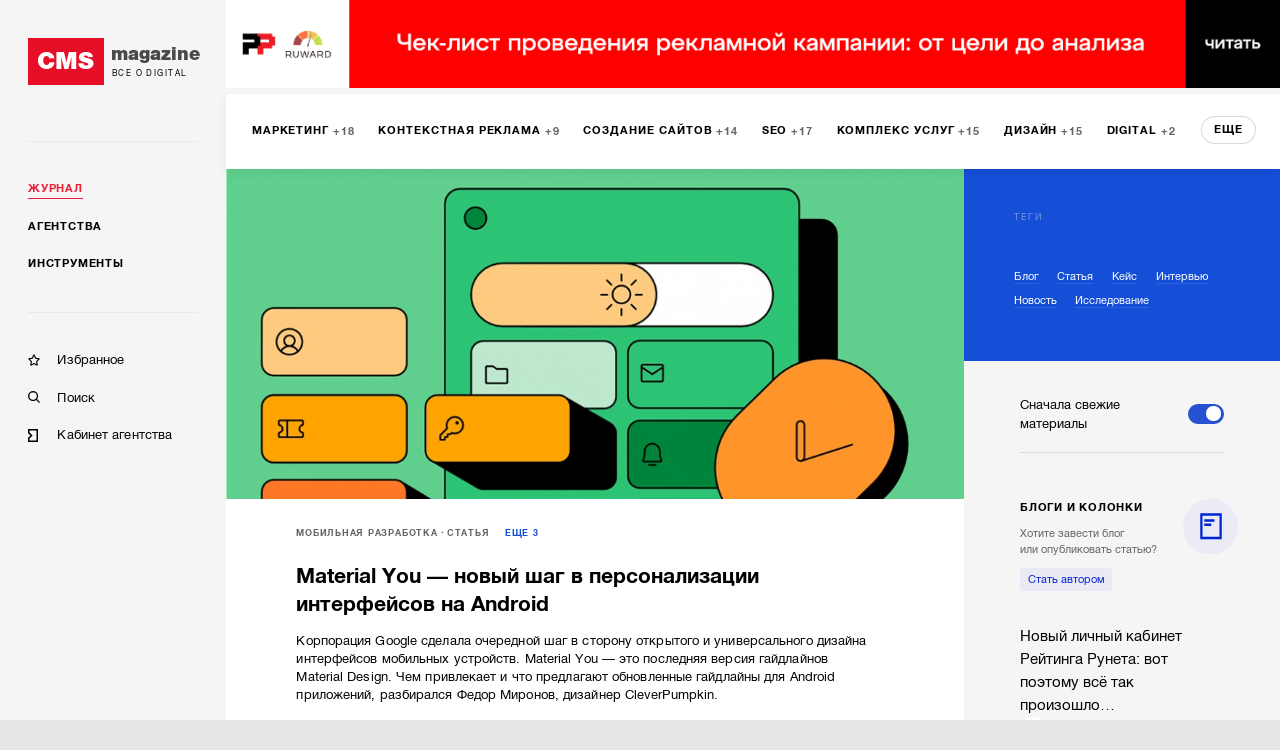

--- FILE ---
content_type: text/html; charset=utf-8
request_url: https://cmsmagazine.ru/journal/?activeTags%5B0%5D=interfaces-moblile
body_size: 12691
content:
<!DOCTYPE html>
<html lang="ru" >
<head>
		<!-- Metrika -->
		<!-- Yandex.Metrika counter -->
		<script type="text/javascript" >
			(function(m,e,t,r,i,k,a){m[i]=m[i]||function(){(m[i].a=m[i].a||[]).push(arguments)};
				m[i].l=1*new Date();k=e.createElement(t),a=e.getElementsByTagName(t)[0],k.async=1,k.src=r,a.parentNode.insertBefore(k,a)})
			(window, document, "script", "https://mc.yandex.ru/metrika/tag.js", "ym");

			ym(168099, "init", {
				clickmap:true,
				trackLinks:true,
				accurateTrackBounce:true,
				webvisor:true,
				trackHash:true
			});
		</script>
		<noscript><div><img src="https://mc.yandex.ru/watch/168099" style="position:absolute; left:-9999px;" alt="" /></div></noscript>
		<!-- /Yandex.Metrika counter -->
  <meta http-equiv="X-UA-Compatible" content="IE=edge,chrome=1">
  <meta charset="utf-8">
  <meta name="viewport" content="width=device-width, initial-scale=1.0">
  <meta name="theme-color" content="#000000">
  <meta name="referrer" content="unsafe-url">
  <meta data-react-helmet="true" property="og:title" content="Журнал — CMS Magazine"/><meta data-react-helmet="true" property="og:type" content="website"/><meta data-react-helmet="true" property="og:image" content="https://images.cmsmagazine.ru/diff/cms_magazine_logo_full.png"/><meta data-react-helmet="true" name="description" content="Один из ключевых информационных ресурсов digital-отрасли."/>
  <link rel="manifest" href="/manifest.json">
  <link rel="shortcut icon" href="/favicon.ico">
  <link data-react-helmet="true" rel="canonical" href="https://cmsmagazine.ru/journal/"/><link data-react-helmet="true" rel="image_src" href="https://images.cmsmagazine.ru/diff/cms_magazine_logo_full.png"/>
    <title data-react-helmet="true">Журнал — CMS Magazine</title>
    <link rel="stylesheet" href="/static/css/main.f843ae6e.css">
    <link rel="stylesheet" href="/static/css/AppDesktop.1110971e.css">
</head>
<body >
<noscript>
  You need to enable JavaScript to run this app.
</noscript>
<div id="root"><div class="_1g5AM8hsZE" data-reactroot=""><div><div class="_2xfkom8vVm"><div id="main_menu_inner" class="_1JU4YCWGN9"><div class="_27y7Te2ZTr"><a class="_2MI-ThryHx" href="/"><div class="_2Q4imkQyqi">CMS</div><div><div class="_1TF0nqEJl6">magazine</div><div class="_3_tyOqVVMT">Все о digital</div></div></a></div><hr/><div class="_2BbelnqCxD"><div><div class="_3qRglxg_cp"><a class="_3mLUQnDZlo _4M7hwfRrwq" aria-current="page" href="/journal/">Журнал</a></div><div class="_3qRglxg_cp"><a class="_3mLUQnDZlo" href="/agencies/">Агентства</a></div><div class="_3qRglxg_cp"><a class="_3mLUQnDZlo" href="/tools/">Инструменты</a></div></div><hr/><div class="_2NAiGJTc3d"><div class="_3qRglxg_cp"><a class="_1ioZLu-WNU" href="/favorites/"><div class="McXYvInStk _1-RMrThK9M"></div><div class="_17538mW9pt">Избранное</div></a></div><div class="_3qRglxg_cp"><a class="_1ioZLu-WNU" href="/search/"><div class="McXYvInStk AkrevY-3Ci"></div><div class="_17538mW9pt">Поиск</div></a></div><div class="_3qRglxg_cp"><a href="https://cmsmagazine.ru/cabinet/" class="_1ioZLu-WNU"><div class="McXYvInStk _1h7DlRW0p8"></div><div class="_17538mW9pt">Кабинет агентства</div></a></div></div></div></div></div><div class="_3dcxIfheNI"><div class="_3s3wMeNwjb"><div><div><div><div class="_1QcYG7f_DZ _4sl3sIHpfj"><div class="_3yH6NaSD4y jhFBhW0a_Z"><div class="_12Sov1RM6B"><a class="_26VexyMCHc _1iYGJHwJRx" href="/journal/marketing/"><span class="_2JgxDpsMzU">Маркетинг</span><span class="bHHUNzcI6t">18</span></a><a class="_26VexyMCHc _1iYGJHwJRx" href="/journal/context/"><span class="_2JgxDpsMzU">Контекстная реклама</span><span class="bHHUNzcI6t">9</span></a><a class="_26VexyMCHc _1iYGJHwJRx" href="/journal/programming/"><span class="_2JgxDpsMzU">Создание сайтов</span><span class="bHHUNzcI6t">14</span></a><a class="_26VexyMCHc _1iYGJHwJRx" href="/journal/seo/"><span class="_2JgxDpsMzU">SEO</span><span class="bHHUNzcI6t">17</span></a><a class="_26VexyMCHc _1iYGJHwJRx" href="/journal/package_of_services/"><span class="_2JgxDpsMzU">Комплекс услуг</span><span class="bHHUNzcI6t">15</span></a><a class="_26VexyMCHc _1iYGJHwJRx" href="/journal/graphical_design/"><span class="_2JgxDpsMzU">Дизайн</span><span class="bHHUNzcI6t">15</span></a><a class="_26VexyMCHc _1iYGJHwJRx" href="/journal/digital/"><span class="_2JgxDpsMzU">Digital</span><span class="bHHUNzcI6t">2</span></a><a class="_26VexyMCHc _1iYGJHwJRx" href="/journal/internet_marketing/"><span class="_2JgxDpsMzU">Интернет-маркетинг</span><span class="bHHUNzcI6t">3</span></a><a class="_26VexyMCHc _1iYGJHwJRx" href="/journal/smm/"><span class="_2JgxDpsMzU">SMM</span><span class="bHHUNzcI6t">5</span></a><a class="_26VexyMCHc _1iYGJHwJRx" href="/journal/programming/"><span class="_2JgxDpsMzU">Программирование</span><span class="bHHUNzcI6t">5</span></a><a class="_26VexyMCHc _1iYGJHwJRx" href="/journal/service_use/"><span class="_2JgxDpsMzU">Использование сервиса</span><span class="bHHUNzcI6t">7</span></a><a class="_26VexyMCHc _1iYGJHwJRx" href="/journal/usability/"><span class="_2JgxDpsMzU">Юзабилити</span><span class="bHHUNzcI6t">7</span></a><a class="_26VexyMCHc _1iYGJHwJRx" href="/journal/branding/"><span class="_2JgxDpsMzU">Брендинг</span><span class="bHHUNzcI6t">3</span></a><a class="_26VexyMCHc _1iYGJHwJRx" href="/journal/moblile/"><span class="_2JgxDpsMzU">Мобильная разработка</span><span class="bHHUNzcI6t">5</span></a><a class="_26VexyMCHc _1iYGJHwJRx" href="/journal/management/"><span class="_2JgxDpsMzU">Менеджмент</span></a><a class="_26VexyMCHc _1iYGJHwJRx" href="/journal/monitoring/"><span class="_2JgxDpsMzU">Мониторинг</span><span class="bHHUNzcI6t">1</span></a><a class="_26VexyMCHc _1iYGJHwJRx" href="/journal/intranet/"><span class="_2JgxDpsMzU">Интранет</span></a><button class="_10h3uABN3M">еще</button></div></div></div><div class="grid-wrap"><div class="grid-inner"><div class="at3T7hRn98"><div class="_35wj5TOb0J"><a target="_blank" class="_1h-zUZvpAS" rel="noreferrer noopener"><img src="https://images.cmsmagazine.ru/klarnetCMSlocal/resized_images/articles_elements/1013/2000/uploadkc97q5ll6o.jpg"/></a><div class="_3xRDaUAhlp _2Y7oIYtZVB"><div class="_2Is8JHrMUk"><section><span class="_1W2evOmH1g"><span class="_3SB2ZSVznY"><a href="/journal/moblile/">Мобильная разработка</a></span><span class="_3SB2ZSVznY"><a href="/journal/?activeTags%5B0%5D=article">Статья</a></span><button class="_1w0x8iQfea">ЕЩЕ <!-- -->3</button><div class="_1AzIyJcGTT"><span class="_3SB2ZSVznY"><a href="/journal/?activeTags%5B0%5D=interfaces-moblile">Интерфейсы</a></span><span class="_3SB2ZSVznY"><a href="/journal/?activeTags%5B0%5D=personalization-moblile">Персонализация</a></span><span class="_3SB2ZSVznY"><a href="/journal/?activeTags%5B0%5D=mobilnye-prilozhenija-moblile">Мобильные приложения</a></span></div></span><span class="_11JKLaHa23"></span></section><a class="_3kFxjmguyG" href="/journal/items-material-you-novyj-shag-v-personalizacii/">Material You — новый шаг в персонализации интерфейсов на Аndroid</a><div class="_1TQ8Or3YTH">Корпорация Google сделала очередной шаг в сторону открытого и универсального дизайна интерфейсов мобильных устройств. Material You — это последняя версия гайдлайнов Material Design. Чем привлекает и что предлагают обновленные гайдлайны для Android приложений, разбирался Федор Миронов, дизайнер CleverPumpkin.</div></div><div class="_1-jEA7sw_V"><div class="_3NGU3GPOVH"><img src="https://cmsmagazine.ru/klarnetCMSlocal/resized_images/persons/300/500/upload3co2xzibzm.jpg"/></div><div><div class="ch4seKblNx">Федор Миронов<span>, <!-- -->CleverPumpkin</span></div><div class="_3gLMIY__Uo">25 августа 2022</div></div></div></div></div></div><div class="at3T7hRn98"><div class="_35wj5TOb0J"><div class="_3xRDaUAhlp _2Y7oIYtZVB"><div class="_2Is8JHrMUk"><section><span class="_1W2evOmH1g"><span class="_3SB2ZSVznY"><a href="/journal/moblile/">Мобильная разработка</a></span><span class="_3SB2ZSVznY"><a href="/journal/?activeTags%5B0%5D=article">Статья</a></span><button class="_1w0x8iQfea">ЕЩЕ <!-- -->3</button><div class="_1AzIyJcGTT"><span class="_3SB2ZSVznY"><a href="/journal/?activeTags%5B0%5D=mobile-moblile">Mobile</a></span><span class="_3SB2ZSVznY"><a href="/journal/?activeTags%5B0%5D=interfaces-moblile">Интерфейсы</a></span><span class="_3SB2ZSVznY"><a href="/journal/?activeTags%5B0%5D=gestures-moblile">Жесты</a></span></div></span><span class="_11JKLaHa23"></span><span class="_1Qf6SZAvgJ _2qzsFWf4UH">6 755</span></section><a class="_3kFxjmguyG" href="/journal/items-tactile-interaction/">[Азбука] Жизнь на кончиках пальцев. Тактильное взаимодействие с сенсорным экраном смартфона</a><div class="_1TQ8Or3YTH">В данной статье представлена подборка возможных жестов пользователя (touch-событий) и ответные реакции интерфейса на них.</div></div><div class="_1-jEA7sw_V"><div class="_3NGU3GPOVH"><img src="https://cmsmagazine.ru/klarnetCMSlocal/resized_images/persons/300/500/uploadasg9kd3phb.jpg"/></div><div><div class="ch4seKblNx">Ангелина Новожилова</div><div class="_3gLMIY__Uo">11 ноября 2013</div></div></div></div></div></div><div class="at3T7hRn98"><div class="_35wj5TOb0J"><div class="_3xRDaUAhlp _2Y7oIYtZVB"><div class="_2Is8JHrMUk"><section><span class="_1W2evOmH1g"><span class="_3SB2ZSVznY"><a href="/journal/moblile/">Мобильная разработка</a></span><span class="_3SB2ZSVznY"><a href="/journal/?activeTags%5B0%5D=article">Статья</a></span><button class="_1w0x8iQfea">ЕЩЕ <!-- -->5</button><div class="_1AzIyJcGTT"><span class="_3SB2ZSVznY"><a href="/journal/?activeTags%5B0%5D=ios-moblile">iOS</a></span><span class="_3SB2ZSVznY"><a href="/journal/?activeTags%5B0%5D=mobile-moblile">Mobile</a></span><span class="_3SB2ZSVznY"><a href="/journal/?activeTags%5B0%5D=idea-of-approach-moblile">Идея подхода</a></span><span class="_3SB2ZSVznY"><a href="/journal/?activeTags%5B0%5D=iphone-moblile">iPhone</a></span><span class="_3SB2ZSVznY"><a href="/journal/?activeTags%5B0%5D=interfaces-moblile">Интерфейсы</a></span></div></span><span class="_11JKLaHa23"></span></section><a class="_3kFxjmguyG" href="/journal/items-mobile-design-details-just-in-time-actions/">Тонкости мобильной разработки: доступ к функциям открывается во время работы</a><div class="_1TQ8Or3YTH">Для большого числа элементов интерфейса, как бы ни были они полезны, на экране мобильного устройства обычно нет места. Но у нас есть возможность показывать отдельные функции тогда, когда это необходимо.</div></div><div class="_1-jEA7sw_V"><div class="_2v1xWVxCQ8">ЛВ</div><div><div class="ch4seKblNx">Люк Вроблевски</div><div class="_3gLMIY__Uo">16 января 2013</div></div></div></div></div></div><div class="at3T7hRn98"><div class="_35wj5TOb0J"><div class="_3xRDaUAhlp _2Y7oIYtZVB"><div class="_2Is8JHrMUk"><section><span class="_1W2evOmH1g"><span class="_3SB2ZSVznY"><a href="/journal/moblile/">Мобильная разработка</a></span><span class="_3SB2ZSVznY"><a href="/journal/?activeTags%5B0%5D=article">Статья</a></span><button class="_1w0x8iQfea">ЕЩЕ <!-- -->10</button><div class="_1AzIyJcGTT"><span class="_3SB2ZSVznY"><a href="/journal/?activeTags%5B0%5D=ios-moblile">iOS</a></span><span class="_3SB2ZSVznY"><a href="/journal/?activeTags%5B0%5D=android-moblile">Android</a></span><span class="_3SB2ZSVznY"><a href="/journal/?activeTags%5B0%5D=iphone-moblile">iPhone</a></span><span class="_3SB2ZSVznY"><a href="/journal/?activeTags%5B0%5D=mobile-moblile">Mobile</a></span><span class="_3SB2ZSVznY"><a href="/journal/?activeTags%5B0%5D=usability-moblile">Usability (удобство использования)</a></span><span class="_3SB2ZSVznY"><a href="/journal/?activeTags%5B0%5D=design-moblile">Графический дизайн</a></span><span class="_3SB2ZSVznY"><a href="/journal/?activeTags%5B0%5D=interfaces-moblile">Интерфейсы</a></span><span class="_3SB2ZSVznY"><a href="/journal/?activeTags%5B0%5D=finding-solutions-moblile">Поиск решений</a></span><span class="_3SB2ZSVznY"><a href="/journal/?activeTags%5B0%5D=engineering-moblile">Проектирование</a></span><span class="_3SB2ZSVznY"><a href="/journal/?activeTags%5B0%5D=comparison-moblile">Сравнение</a></span></div></span><span class="_11JKLaHa23"></span></section><a class="_3kFxjmguyG" href="/journal/items-mobile-input-methods/">Способы ввода с мобильных устройств</a><div class="_1TQ8Or3YTH">Примеры и подробное описание реализации способов ввода с мобильных устройств. Типичные ошибки юзабилити в мобильных приложениях.</div></div><div class="_1-jEA7sw_V"><div class="_2v1xWVxCQ8">СХ</div><div><div class="ch4seKblNx">Стивен Хубер</div><div class="_3gLMIY__Uo">14 января 2013</div></div></div></div></div></div><div class="at3T7hRn98"><div class="_35wj5TOb0J"><div class="_3xRDaUAhlp _2Y7oIYtZVB"><div class="_2Is8JHrMUk"><section><span class="_1W2evOmH1g"><span class="_3SB2ZSVznY"><a href="/journal/moblile/">Мобильная разработка</a></span><span class="_3SB2ZSVznY"><a href="/journal/?activeTags%5B0%5D=article">Статья</a></span><button class="_1w0x8iQfea">ЕЩЕ <!-- -->9</button><div class="_1AzIyJcGTT"><span class="_3SB2ZSVznY"><a href="/journal/?activeTags%5B0%5D=responsive-design-moblile">Адаптивный дизайн</a></span><span class="_3SB2ZSVznY"><a href="/journal/?activeTags%5B0%5D=criticism-moblile">Критика</a></span><span class="_3SB2ZSVznY"><a href="/journal/?activeTags%5B0%5D=mobile-versions-moblile">Мобильные версии</a></span><span class="_3SB2ZSVznY"><a href="/journal/?activeTags%5B0%5D=mobile-moblile">Mobile</a></span><span class="_3SB2ZSVznY"><a href="/journal/?activeTags%5B0%5D=banks-moblile">Банки</a></span><span class="_3SB2ZSVznY"><a href="/journal/?activeTags%5B0%5D=research-moblile">Исследование</a></span><span class="_3SB2ZSVznY"><a href="/journal/?activeTags%5B0%5D=layout-moblile">Верстка</a></span><span class="_3SB2ZSVznY"><a href="/journal/?activeTags%5B0%5D=interfaces-moblile">Интерфейсы</a></span><span class="_3SB2ZSVznY"><a href="/journal/?activeTags%5B0%5D=speed-moblile">Скорость</a></span></div></span><span class="_11JKLaHa23"></span><span class="_1Qf6SZAvgJ _2qzsFWf4UH">50 399</span></section><a class="_3kFxjmguyG" href="/journal/items-3-lack-of-adaptive-design-in-comparison-with-mobile-version/">3 недостатка адаптивного дизайна по сравнению с мобильной версией</a><div class="_1TQ8Or3YTH">Адаптивный веб-дизайн — пожалуй, самый горячий тренд этого года. Возможность научить сайт подстраиваться под любой экран — монитора, ноутбука, телефона или планшета — затмевает традиционные мобильные версии. А зря: если в формат небольших сайтов и блогов такой вариант вписывается «на ура», на серьезных проектах с тысячами пользователей он создает проблемы.</div></div><div class="_1-jEA7sw_V"><div class="_3NGU3GPOVH"><img src="https://cmsmagazine.ru/klarnetCMSlocal/resized_images/persons/300/500/uploadxgyuzonhpl.jpg"/></div><div><div class="ch4seKblNx">Казбек Елекоев<span>, <!-- -->BINN</span></div><div class="_3gLMIY__Uo">19 ноября 2012</div></div></div></div></div></div><div class="at3T7hRn98"><div class="_35wj5TOb0J"><div class="_3xRDaUAhlp _2Y7oIYtZVB"><div class="_2Is8JHrMUk"><section><span class="_1W2evOmH1g"><span class="_3SB2ZSVznY"><a href="/journal/moblile/">Мобильная разработка</a></span><span class="_3SB2ZSVznY"><a href="/journal/?activeTags%5B0%5D=article">Статья</a></span><button class="_1w0x8iQfea">ЕЩЕ <!-- -->3</button><div class="_1AzIyJcGTT"><span class="_3SB2ZSVznY"><a href="/journal/?activeTags%5B0%5D=mobile-moblile">Mobile</a></span><span class="_3SB2ZSVznY"><a href="/journal/?activeTags%5B0%5D=interfaces-moblile">Интерфейсы</a></span><span class="_3SB2ZSVznY"><a href="/journal/?activeTags%5B0%5D=tablets-moblile">Планшеты</a></span></div></span><span class="_11JKLaHa23"></span></section><a class="_3kFxjmguyG" href="/journal/items-googleplay-quality-tablet/">Чеклист. Критерии качества планшетных приложений</a><div class="_1TQ8Or3YTH">На что нужно обратить внимание при разработке приложения для планшетов: набор функций, качество интерфейса — всё, что может существенно повлиять на успех приложения у пользователей.</div></div><div class="_1-jEA7sw_V"><div class="_2v1xWVxCQ8">GO</div><div><div class="ch4seKblNx">Google</div><div class="_3gLMIY__Uo">28 октября 2012</div></div></div></div></div></div></div><div class="grid-aside"><div class="jpXzjX3Cgd _3AGCGabZnS"><div><div><div class="_1eYNHU5-3o">Теги</div></div><div class="_1I3XfY2QZo"><div class="_1zmK6LuZTc"><span data-active="0" data-single="1" data-code="blog_tag" class="_19xU-xkgKN"><span>Блог</span></span><span data-active="0" data-single="1" data-code="article" class="_19xU-xkgKN"><span>Статья</span></span><span data-active="0" data-single="1" data-code="case" class="_19xU-xkgKN"><span>Кейс</span></span><span data-active="0" data-single="1" data-code="interview" class="_19xU-xkgKN"><span>Интервью</span></span><span data-active="0" data-single="1" data-code="news" class="_19xU-xkgKN"><span>Новость</span></span><span data-active="0" data-single="1" data-code="research" class="_19xU-xkgKN"><span>Исследование</span></span></div></div></div></div><div class="V9Z6BI9xwV"><div class="_2oiJqC3Q2S"><p class="_3kV13iCNwb">Сначала свежие материалы</p><button class="w5MEWXdjMA _1dgEEUaYKG"><span></span></button></div></div><div><div class="_3atQfEYL-_ _2iMe9DS9zS"><div class="_36M2kgUa-A"><div class="DZmrn3Z2oP _3FgrUStaSG"><span class="_2cHXlMWSBj">блоги и колонки</span></div><div class="_2VGUKAGn4d"></div><div><div class="Mp499SqJ_X">Хотите завести блог <br/>или опубликовать статью?</div><a class="_1RLBBkXXLm" href="/feedback/">Стать автором</a></div><div class="_36AE3wGcoG _35HjYd8DXN"><div><a class="_13JwKujH0l" href="/journal/authors-denisov-new-personal-account-of-the-runet-rating/">Новый личный кабинет Рейтинга Рунета: вот поэтому всё так произошло…</a></div><a class="uIG6ACkJEu _1-nTelMfL3" href="/journal/authors-denisov-new-personal-account-of-the-runet-rating/"><div class="lwMFN9ygVv" style="background-image:url(https://cmsmagazine.ru/klarnetCMSlocal/resized_images/persons/300/500/uploadl5z6z1cp63.jpg)"></div><div class="yv7PRV41ae"><div class="_3ZngfkV2D_">Анатолий Денисов</div></div></a></div><div class="_36AE3wGcoG _35HjYd8DXN"><div><a class="_13JwKujH0l" href="/journal/authors-natali-sokolova-search-for-the-target-audience/">Поиски целевой аудитории</a></div><a class="uIG6ACkJEu _1-nTelMfL3" href="/journal/authors-natali-sokolova-search-for-the-target-audience/"><div class="lwMFN9ygVv" style="background-image:url(https://cmsmagazine.ru/klarnetCMSlocal/resized_images/persons/300/500/uploadxe88tfb17b.jpg)"></div><div class="yv7PRV41ae"><div class="_3ZngfkV2D_">Натали Соколова</div><div class="_2ObEHFQ0Rh">Веб Секрет</div></div></a></div><div class="_36AE3wGcoG _35HjYd8DXN"><div><a class="_13JwKujH0l" href="/journal/authors-polina-beljackaja-skillstaff/">Как ИТ-агентства могут зарабатывать больше через аутстафф-платформу SkillStaff?</a></div><a class="uIG6ACkJEu _1-nTelMfL3" href="/journal/authors-polina-beljackaja-skillstaff/"><div class="lwMFN9ygVv" style="background-image:url(https://cmsmagazine.ru/klarnetCMSlocal/resized_images/persons/300/500/uploady2aiins5qm.jpg)"></div><div class="yv7PRV41ae"><div class="_3ZngfkV2D_">Полина Беляцкая</div><div class="_2ObEHFQ0Rh">SkillStaff</div></div></a></div><div class="_36AE3wGcoG _35HjYd8DXN"><div><a class="_13JwKujH0l" href="/journal/authors-roman-shatunov-20-principles-of-a-customer-centric-boutique/">Философия #антиконвейера. 20 принципов клиентоориентированного бутика</a></div><a class="uIG6ACkJEu _1-nTelMfL3" href="/journal/authors-roman-shatunov-20-principles-of-a-customer-centric-boutique/"><div class="lwMFN9ygVv" style="background-image:url(https://cmsmagazine.ru/klarnetCMSlocal/resized_images/persons/300/500/uploadothlgectzv.jpg)"></div><div class="yv7PRV41ae"><div class="_3ZngfkV2D_">Роман Шатунов</div><div class="_2ObEHFQ0Rh">HotHeads</div></div></a></div><div class="_36AE3wGcoG _35HjYd8DXN"><div><a class="_13JwKujH0l" href="/journal/authors-denisov-how-runet-rating-provides-leads/">Колонка для тех, кто хочет знать, как Рейтинг Рунета обеспечивает лиды рекламодателям</a></div><a class="uIG6ACkJEu _1-nTelMfL3" href="/journal/authors-denisov-how-runet-rating-provides-leads/"><div class="lwMFN9ygVv" style="background-image:url(https://cmsmagazine.ru/klarnetCMSlocal/resized_images/persons/300/500/uploadl5z6z1cp63.jpg)"></div><div class="yv7PRV41ae"><div class="_3ZngfkV2D_">Анатолий Денисов</div></div></a></div></div></div></div><div class="_2SaNGNzVoR"><div class="_1X2JdyLAVS"><div class="_36lV7ieS8e">Рассылка</div><div class="_2Y1ZCNep3O">Настройти подписку и получайте важную для вас информацию</div><form target="_blank" method="post"><input type="email" placeholder="email" name="email" required=""/><button class="_13Q6hHCJGI _3auEVBZmDa FipWe_DXon" target="_blank">Подписаться</button></form></div></div><span style="font-size:0"></span><div class="_1jCBcXYGR3"><div class="_2ELa47d6lP"><div class="_3-pS2viDEv"><span class="UJXIafkUaM"></span><h3 class="_23TrS9o4rv">Тендерная площадка в IT</h3><div class="PK75xM1f58"><div class="tLhkHpNPC6">Опишите проект за 5 минут</div><div class="tLhkHpNPC6">Получите отклики от участников CMS magazine в 1-й день</div><div class="tLhkHpNPC6">Выберите и сэкономьте до 30%</div></div><button class="_1JJDPo_E7O">Обсудить мой проект</button></div><div class="_3Gy-iYZ-iE"><h3 class="_23TrS9o4rv">Свежие тендеры:</h3><div><a href="https://workspace.ru/tenders/verstka-stranicy-sayta-po-gotovomu-maketu-18084/" rel="noopener noreferrer" target="_blank" class="_1LgU__CpXn"><p>Верстка страницы сайта по готовому макету</p><div class="_1oabmxpaeU"><span>400,000 — 1,200,000 ₽</span><span class="ohq8RQLG27">4796</span></div></a><a href="https://workspace.ru/tenders/rabota-s-saytom-brendingom-seo-i-kontekstnoy-reklamoy-zapros-na-kompleksnoe-obnovlenie-sayta-i-marketingovuyu-podderzhku-18083/" rel="noopener noreferrer" target="_blank" class="_1LgU__CpXn"><p>Работа с сайтом, брендингом, СЕО и контекстной рекламой.  Запрос на комплексное обновление сайта и маркетинговую поддержку</p><div class="_1oabmxpaeU"><span>100,000 — 300,000 ₽</span><span class="ohq8RQLG27">1732</span></div></a><a href="https://workspace.ru/tenders/analiz-sayta-ux-ui-18081/" rel="noopener noreferrer" target="_blank" class="_1LgU__CpXn"><p>Анализ сайта (UX/UI)</p><div class="_1oabmxpaeU"><span>до 100,000 ₽</span><span class="ohq8RQLG27">10238</span></div></a></div></div></div><div class="_2ELa47d6lP"><div class="_3-pS2viDEv"><span class="UJXIafkUaM"></span><h3 class="_23TrS9o4rv">Вакансии</h3><div class="qXjVTKqJ25"><a class="_3dXkFYWXdp" href="https://workspace.ru/vacancies/" rel="noopener noreferrer" target="_blank"><b>1813</b>вакансий</a><a class="_3dXkFYWXdp" href="https://workspace.ru/candidates/" rel="noopener noreferrer" target="_blank"><b>13253</b>соискателей</a></div></div><div class="_3Gy-iYZ-iE"><h3 class="_23TrS9o4rv">Свежие вакансии:</h3><div><a href="https://workspace.ru/vacancy/komanda-veb-razrabotchikov-tendernyh-proektov-4055/" rel="noopener noreferrer" target="_blank" class="_1LgU__CpXn"><p>Команда веб-разработчиков тендерных проектов</p><div class="_1oabmxpaeU"><span>от 100,000 ₽</span><span class="ohq8RQLG27">45</span></div></a><a href="https://workspace.ru/vacancy/scenarist-dlya-animacionnogo-seriala-4054/" rel="noopener noreferrer" target="_blank" class="_1LgU__CpXn"><p>Сценарист для анимационного сериала</p><div class="_1oabmxpaeU"><span>По итогам собеседования</span><span class="ohq8RQLG27">40</span></div></a><a href="https://workspace.ru/vacancy/admin-razrabotchik-4053/" rel="noopener noreferrer" target="_blank" class="_1LgU__CpXn"><p>Админ-разработчик</p><div class="_1oabmxpaeU"><span>50,000 — 60,000 ₽</span><span class="ohq8RQLG27">36</span></div></a></div></div></div></div><span style="font-size:0"></span><div class="_1jCBcXYGR3 p9xbg8khdY"><div class="_2ELa47d6lP"><div class="_3-pS2viDEv"><span class="UJXIafkUaM"></span><h3 class="_23TrS9o4rv">Тендерная площадка в IT</h3><div class="PK75xM1f58"><div class="tLhkHpNPC6">Опишите проект за 5 минут</div><div class="tLhkHpNPC6">Получите отклики от участников CMS magazine в 1-й день</div><div class="tLhkHpNPC6">Выберите и сэкономьте до 30%</div></div><button class="_1JJDPo_E7O">Обсудить мой проект</button></div></div></div></div></div></div></div></div></div></div><div id="footer" class="_1UQvImLfRa"><div class="_1BR9bYSvp_"><div class="_2hLx4koGBh"><div class="_3jwu5Zde6p _1VPqkO9BT5">Журнал</div><div><a class="_2A-6iFWSr- _1YUE-r-_cC" href="/journal/?activeTags%5B0%5D=article">Статьи</a></div><div><a class="_2A-6iFWSr- _1YUE-r-_cC" href="/journal/?activeTags%5B0%5D=blog_tag">Блоги</a></div><div><a class="_2A-6iFWSr- _1YUE-r-_cC" href="/journal/?activeTags%5B0%5D=case">Кейсы</a></div><div><a class="_2A-6iFWSr- _1YUE-r-_cC" href="/journal/?activeTags%5B0%5D=research">Исследования</a></div><div><a class="_2A-6iFWSr- _1YUE-r-_cC" href="/journal/?activeTags%5B0%5D=news">Новости</a></div></div><div class="_2hLx4koGBh"><div class="_3jwu5Zde6p _1VPqkO9BT5">Агентства</div><div><a class="_2A-6iFWSr- _1YUE-r-_cC" href="/creators/">Веб-студии</a></div><div><a class="_2A-6iFWSr- _1YUE-r-_cC" href="/branding/">Брендинг</a></div><div><a class="_2A-6iFWSr- _1YUE-r-_cC" href="/mobile/">Мобильные разработчики</a></div><div><a class="_2A-6iFWSr- _1YUE-r-_cC" href="/marketing-and-advertising/">Маркетинг-проекты</a></div><div><a class="_2A-6iFWSr- _1YUE-r-_cC" href="/software/">Программное обеспечение</a></div><div><a class="_2A-6iFWSr- _1YUE-r-_cC" href="/analytics-research-consulting/">Консалтинг</a></div><div><a class="_2A-6iFWSr- _1YUE-r-_cC" href="/games/">Игры</a></div><div><a class="_2A-6iFWSr- _1YUE-r-_cC" href="/ux/">UX</a></div><div><a class="_2A-6iFWSr- _1YUE-r-_cC" href="/corporate-solutions-crm-erp/">Корпоративные решения</a></div><div><a class="_2A-6iFWSr- _1YUE-r-_cC" href="/seo/">SEO-компании</a></div><div><a class="_2A-6iFWSr- _1YUE-r-_cC" href="/crm-agencies/">CRM</a></div><div><a class="_2A-6iFWSr- _1YUE-r-_cC" href="/promotion-of-mobile-applications/">Продвижение мобильных приложений</a></div><div><a class="_2A-6iFWSr- _1YUE-r-_cC" href="/vr-ar/">VR/AR</a></div><div><a class="_2A-6iFWSr- _1YUE-r-_cC" href="/smm/">SMM</a></div><div><a class="_2A-6iFWSr- _1YUE-r-_cC" href="/administration-hosting/">IT-инфраструктура, хостинг</a></div><div><a class="_2A-6iFWSr- _1YUE-r-_cC" href="/advertising-on-internet-sites/">Реклама на интернет-площадках</a></div><div><a class="_2A-6iFWSr- _1YUE-r-_cC" href="/video/">Видео</a></div><div><a class="_2A-6iFWSr- _1YUE-r-_cC" href="/context/">Контекстная реклама</a></div><div><a class="_2A-6iFWSr- _1YUE-r-_cC" href="/photo/">Фото</a></div><div><a class="_2A-6iFWSr- _1YUE-r-_cC" href="/targeted-advertising/">Таргетированная реклама</a></div><div><a class="_2A-6iFWSr- _1YUE-r-_cC" href="/design/">Дизайн</a></div><div><a class="_2A-6iFWSr- _1YUE-r-_cC" href="/pr/">PR</a></div><div><a class="_2A-6iFWSr- _1YUE-r-_cC" href="/text/">Тексты</a></div><div><a class="_2A-6iFWSr- _1YUE-r-_cC" href="/offline-advertising/">Офлайн-реклама</a></div><div><a class="_2A-6iFWSr- _1YUE-r-_cC" href="/marketplaces/">Работа с маркетплейсами</a></div></div><div class="_2hLx4koGBh"><div class="_3jwu5Zde6p _1VPqkO9BT5">Инструменты</div><div><a class="_2A-6iFWSr- _1YUE-r-_cC" href="/cms/">CMS</a></div><div><a class="_2A-6iFWSr- _1YUE-r-_cC" href="/framework/">Фреймворки</a></div><div><a class="_2A-6iFWSr- _1YUE-r-_cC" href="/crm/">CRM-системы</a></div><div><a class="_2A-6iFWSr- _1YUE-r-_cC" href="/pay-system/">Платежные системы</a></div><div><a class="_2A-6iFWSr- _1YUE-r-_cC" href="/hosting-companies/">Хостинговые компании</a></div></div><div class="_2hLx4koGBh"><div class="_3jwu5Zde6p _1VPqkO9BT5">Информация</div><div><a class="_2A-6iFWSr- _1YUE-r-_cC" href="/about/">О проекте</a></div><div><a class="_2A-6iFWSr- _1YUE-r-_cC" href="/advertising/">Рекламные форматы</a></div><div><a class="_2A-6iFWSr- _1YUE-r-_cC" href="/feedback/">Обратная связь</a></div><div><a class="_2A-6iFWSr- _1YUE-r-_cC" href="/special-projects/">Спецпроекты</a></div></div><div class="_2hLx4koGBh"><div class="_3jwu5Zde6p">Мы на связи</div><div class="_3bFEZA_O6G"><a class="_13Q6hHCJGI _2sYuMh5ApZ _1mFAfo0T0T" href="https://twitter.com/cmsmagazine" target="_blank"><i class="fab fa-twitter"></i></a><a class="_13Q6hHCJGI _2sYuMh5ApZ _1mFAfo0T0T" href="https://vk.com/public31038081" target="_blank"><i class="fab fa-vk"></i></a></div><div class="_38ifRoW-n2"><a href="/feedback/">Написать нам</a></div></div><div class="_2hLx4koGBh"><div class="_3jwu5Zde6p">РАССЫЛКА</div><p class="_3_U5ds7Ccd _2WgKAuTiXq">Подпишитесь и получайте<br/> важную для вас информацию</p><a class="_13Q6hHCJGI _3gCG8ojBSm FipWe_DXon" target="_blank" href="https://feedburner.google.com/fb/a/mailverify?uri=CmsMagazineArticles&amp;loc=ru_RU">Подписаться</a></div></div><div class="_24VB-7O-9I"><div class="_1BR9bYSvp_"><div class="_2hLx4koGBh"><div class="_3jwu5Zde6p _2CWz2DidPx">Проекты компании Proactivity Group</div></div></div><div class="_1ovbcSuGzz"><div class="_2hLx4koGBh _3Gt8uUouSm"><a href="http://awards.ratingruneta.ru/" target="_blank" rel="noopener noreferrer" class="_3Xkr3P0EkO"><img src="/images/temp/awards.png" alt="Всероссийская ежегодная премия"/></a></div><div class="_2hLx4koGBh _3Gt8uUouSm"><a href="https://cmsmagazine.ru/" target="_blank" rel="noopener noreferrer" class="_3Xkr3P0EkO"><img src="/images/temp/cmsmagazine.png" alt="CMS Magazine"/></a></div><div class="_2hLx4koGBh _3Gt8uUouSm"><a href="https://ratingruneta.ru/" target="_blank" rel="noopener noreferrer" class="_3Xkr3P0EkO"><img src="/images/temp/ratingruneta.png" alt="Рейтинг рунета"/></a></div><div class="_2hLx4koGBh _3Gt8uUouSm"><a href="https://workspace.ru/" target="_blank" rel="noopener noreferrer" class="_3Xkr3P0EkO"><img src="/images/temp/workspace.png" alt="Воркспейс"/></a></div><p class="_3_U5ds7Ccd _1ef9JvuWSZ _2lPbt7vNh6">© 2006-2025 CMS Magazine<br/> Электронное СМИ. Эл № ФС 77-32705<br/>18+</p></div></div></div></div></div></div>
  <script>
    window.__INITIAL_STATE__ = {"tenderWorkspace":{"show":false,"typeWorkspace":"","showAdvice":true,"place":"","lastParams":{}},"serverError":{"showPopup":false},"feedback":{"name":{"value":""},"email":{"value":""},"message":{"value":""},"fields_errors":{},"isAjax":false,"fail":false,"success":false},"remoteContentLoader":{},"search":{"search_text":"","companies":[],"isAjax":false,"fail":false,"success":false},"elasticAdaptive":{"desktop":{"baseSize":10,"baseWidth":1360,"widthLimit":1360},"mobile":{"baseSize":10,"baseWidth":420}},"companyPage":{"isSponsor":false,"typeCode":"","code":""},"header":{"scrollTop":true},"remoteData":{"flowsMenu":{"response":[{"title":"Маркетинг","code":"marketing","newCount":18},{"title":"Контекстная реклама","code":"context","newCount":9},{"title":"Создание сайтов","code":"programming","newCount":14},{"title":"SEO","code":"seo","newCount":17},{"title":"Комплекс услуг","code":"package_of_services","newCount":15},{"title":"Дизайн","code":"graphical_design","newCount":15},{"title":"Digital","code":"digital","newCount":2},{"title":"Интернет-маркетинг","code":"internet_marketing","newCount":3},{"title":"SMM","code":"smm","newCount":5},{"title":"Программирование","code":"programming","newCount":5},{"title":"Использование сервиса","code":"service_use","newCount":7},{"title":"Юзабилити","code":"usability","newCount":7},{"title":"Брендинг","code":"branding","newCount":3},{"title":"Мобильная разработка","code":"moblile","newCount":5},{"title":"Менеджмент","code":"management","newCount":0},{"title":"Мониторинг","code":"monitoring","newCount":1},{"title":"Интранет","code":"intranet","newCount":0}],"empty":false,"isAjax":false,"request":{"params":{},"url":"flowsMenu"},"isError":false},"journalPage":{"articles":{"response":{"total":6,"path":"https://api.cmsmagazine.ru/v1/flows","last_page_url":"https://api.cmsmagazine.ru/v1/flows?page=1","from":1,"data":[{"type_id":1,"typeName":"Статья","flows":[{"code":"moblile","title":"Мобильная разработка"}],"two_week_views_sort":"0.0","authorPhoto":"https://cmsmagazine.ru/klarnetCMSlocal/resized_images/persons/300/500/upload3co2xzibzm.jpg","code":"items-material-you-novyj-shag-v-personalizacii","date":"25 августа 2022","previewText":"Корпорация Google сделала очередной шаг в сторону открытого и универсального дизайна интерфейсов мобильных устройств. Material You — это последняя версия гайдлайнов Material Design. Чем привлекает и что предлагают обновленные гайдлайны для Android приложений, разбирался Федор Миронов, дизайнер CleverPumpkin.","authorName":"Федор Миронов","redirectToRR":false,"title":"Material You — новый шаг в персонализации интерфейсов на Аndroid","tags":[{"code":"article","title":"Статья"},{"code":"interfaces-moblile","title":"Интерфейсы"},{"code":"personalization-moblile","title":"Персонализация"},{"code":"mobilnye-prilozhenija-moblile","title":"Мобильные приложения"}],"week_views_sort":"0.0","id":72330,"createdAt":"2022-08-25 00:00:00","image":"https://images.cmsmagazine.ru/klarnetCMSlocal/resized_images/articles_elements/1013/2000/uploadkc97q5ll6o.jpg","company":"CleverPumpkin","companyImage":"https://api.cabinet.cmsmagazine.ru/images/company_logos/cddaa6e1ad5ba4c70c6c05db38099fa0/1650360869QHTaXz8PfcrVFKpwVV.png","firstLettersOfName":"ФМ"},{"type_id":1,"typeName":"Статья","flows":[{"code":"moblile","title":"Мобильная разработка"}],"two_week_views_sort":"1.4","authorPhoto":"https://cmsmagazine.ru/klarnetCMSlocal/resized_images/persons/300/500/uploadasg9kd3phb.jpg","code":"items-tactile-interaction","date":"11 ноября 2013","previewText":"В данной статье представлена подборка возможных жестов пользователя (touch-событий) и ответные реакции интерфейса на них.","authorName":"Ангелина Новожилова","redirectToRR":false,"title":"[Азбука] Жизнь на кончиках пальцев. Тактильное взаимодействие с сенсорным экраном смартфона","tags":[{"code":"article","title":"Статья"},{"code":"mobile-moblile","title":"Mobile"},{"code":"interfaces-moblile","title":"Интерфейсы"},{"code":"gestures-moblile","title":"Жесты"}],"week_views_sort":"0.2","id":624,"createdAt":"2013-11-11 23:00:00","image":null,"company":null,"companyImage":null,"views_count":"6 755","firstLettersOfName":"АН"},{"type_id":1,"typeName":"Статья","flows":[{"code":"moblile","title":"Мобильная разработка"}],"two_week_views_sort":null,"authorPhoto":null,"code":"items-mobile-design-details-just-in-time-actions","date":"16 января 2013","previewText":"Для большого числа элементов интерфейса, как бы ни были они полезны, на экране мобильного устройства обычно нет места. Но у нас есть возможность показывать отдельные функции тогда, когда это необходимо.","authorName":"Люк Вроблевски","redirectToRR":false,"title":"Тонкости мобильной разработки: доступ к функциям открывается во время работы","tags":[{"code":"article","title":"Статья"},{"code":"ios-moblile","title":"iOS"},{"code":"mobile-moblile","title":"Mobile"},{"code":"idea-of-approach-moblile","title":"Идея подхода"},{"code":"iphone-moblile","title":"iPhone"},{"code":"interfaces-moblile","title":"Интерфейсы"}],"week_views_sort":null,"id":179802,"createdAt":"2013-01-16 23:00:00","image":null,"company":null,"companyImage":null,"firstLettersOfName":"ЛВ"},{"type_id":1,"typeName":"Статья","flows":[{"code":"moblile","title":"Мобильная разработка"}],"two_week_views_sort":null,"authorPhoto":null,"code":"items-mobile-input-methods","date":"14 января 2013","previewText":"Примеры и подробное описание реализации способов ввода с мобильных устройств. Типичные ошибки юзабилити в мобильных приложениях.","authorName":"Стивен Хубер","redirectToRR":false,"title":"Способы ввода с мобильных устройств","tags":[{"code":"article","title":"Статья"},{"code":"ios-moblile","title":"iOS"},{"code":"android-moblile","title":"Android"},{"code":"iphone-moblile","title":"iPhone"},{"code":"mobile-moblile","title":"Mobile"},{"code":"usability-moblile","title":"Usability (удобство использования)"},{"code":"design-moblile","title":"Графический дизайн"},{"code":"interfaces-moblile","title":"Интерфейсы"},{"code":"finding-solutions-moblile","title":"Поиск решений"},{"code":"engineering-moblile","title":"Проектирование"},{"code":"comparison-moblile","title":"Сравнение"}],"week_views_sort":null,"id":179806,"createdAt":"2013-01-14 23:00:00","image":null,"company":null,"companyImage":null,"firstLettersOfName":"СХ"},{"type_id":1,"typeName":"Статья","flows":[{"code":"moblile","title":"Мобильная разработка"}],"two_week_views_sort":"0.0","authorPhoto":"https://cmsmagazine.ru/klarnetCMSlocal/resized_images/persons/300/500/uploadxgyuzonhpl.jpg","code":"items-3-lack-of-adaptive-design-in-comparison-with-mobile-version","date":"19 ноября 2012","previewText":"Адаптивный веб-дизайн — пожалуй, самый горячий тренд этого года. Возможность научить сайт подстраиваться под любой экран — монитора, ноутбука, телефона или планшета — затмевает традиционные мобильные версии. А зря: если в формат небольших сайтов и блогов такой вариант вписывается «на ура», на серьезных проектах с тысячами пользователей он создает проблемы.","authorName":"Казбек Елекоев","redirectToRR":false,"title":"3 недостатка адаптивного дизайна по сравнению с мобильной версией","tags":[{"code":"article","title":"Статья"},{"code":"responsive-design-moblile","title":"Адаптивный дизайн"},{"code":"criticism-moblile","title":"Критика"},{"code":"mobile-versions-moblile","title":"Мобильные версии"},{"code":"mobile-moblile","title":"Mobile"},{"code":"banks-moblile","title":"Банки"},{"code":"research-moblile","title":"Исследование"},{"code":"layout-moblile","title":"Верстка"},{"code":"interfaces-moblile","title":"Интерфейсы"},{"code":"speed-moblile","title":"Скорость"}],"week_views_sort":"0.0","id":555,"createdAt":"2012-11-19 23:00:00","image":null,"company":"BINN","companyImage":"https://api.cabinet.cmsmagazine.ru/images/company_logos/eecca5b6365d9607ee5a9d336962c534/1649407373G37fL883SLQ1dPpg8e.png","views_count":"50 399","firstLettersOfName":"КЕ"},{"type_id":1,"typeName":"Статья","flows":[{"code":"moblile","title":"Мобильная разработка"}],"two_week_views_sort":null,"authorPhoto":null,"code":"items-googleplay-quality-tablet","date":"28 октября 2012","previewText":"На что нужно обратить внимание при разработке приложения для планшетов: набор функций, качество интерфейса — всё, что может существенно повлиять на успех приложения у пользователей.","authorName":"Google","redirectToRR":false,"title":"Чеклист. Критерии качества планшетных приложений","tags":[{"code":"article","title":"Статья"},{"code":"mobile-moblile","title":"Mobile"},{"code":"interfaces-moblile","title":"Интерфейсы"},{"code":"tablets-moblile","title":"Планшеты"}],"week_views_sort":null,"id":179737,"createdAt":"2012-10-28 23:00:00","image":null,"company":null,"companyImage":null,"firstLettersOfName":"GO"}],"prev_page_url":null,"next_page_url":null,"first_page_url":"https://api.cmsmagazine.ru/v1/flows?page=1","per_page":10,"current_page":1,"last_page":1,"to":6},"empty":false,"isAjax":false,"request":{"url":"flows","params":{"flows_and_tags_codes":["interfaces-moblile"],"sort_type":"fresh","page":1}},"isError":false}},"bannerTop":{"response":[{"title":"Телеграмм-канал РР","url":"https://t.me/+kjdVDe2SQ-84MTUy","url_mobile":"https://t.me/+kjdVDe2SQ-84MTUy","image":"https://images.cmsmagazine.ru/diff/cmsmag-top-imgs/rr_tg_desktop.png","image_mobile":"https://images.cmsmagazine.ru/diff/cmsmag-top-imgs/rr_tg_mobile.png","metrika_label":"rr_tg"},{"title":"Чек-лист рекламодателя","url":"https://cmsmagazine.ru/journal/items-checklist-for-good-advertising-campaign/","url_mobile":"https://cmsmagazine.ru/journal/items-checklist-for-good-advertising-campaign/","image":"https://images.cmsmagazine.ru/diff/cmsmag-top-imgs/checklist_desktop.png","image_mobile":"https://images.cmsmagazine.ru/diff/cmsmag-top-imgs/checklist_mobile.png","metrika_label":"checklist"}],"empty":false,"isAjax":false,"request":{"url":"/banner","params":{"position":"top"}},"isError":false},"otherProjects":{"response":[{"title":"Всероссийская ежегодная премия","image":"/images/temp/awards.png","url":"http://awards.ratingruneta.ru/"},{"title":"CMS Magazine","image":"/images/temp/cmsmagazine.png","url":"https://cmsmagazine.ru/"},{"title":"Рейтинг рунета","image":"/images/temp/ratingruneta.png","url":"https://ratingruneta.ru/"},{"title":"Воркспейс","image":"/images/temp/workspace.png","url":"https://workspace.ru/"}],"empty":false,"isAjax":false,"request":{"params":{},"url":"otherProjects"},"isError":false},"mainBlogMaterials":{"response":[{"title":"Новый личный кабинет Рейтинга Рунета: вот поэтому всё так произошло…","code":"authors-denisov-new-personal-account-of-the-runet-rating","author":"Анатолий Денисов","views_count":"4 357","company":null,"authorPhoto":"https://cmsmagazine.ru/klarnetCMSlocal/resized_images/persons/300/500/uploadl5z6z1cp63.jpg","firstLettersOfName":"АД"},{"title":"Поиски целевой аудитории","code":"authors-natali-sokolova-search-for-the-target-audience","author":"Натали Соколова","views_count":"7 313","company":"Веб Секрет","authorPhoto":"https://cmsmagazine.ru/klarnetCMSlocal/resized_images/persons/300/500/uploadxe88tfb17b.jpg","firstLettersOfName":"НС"},{"title":"Как ИТ-агентства могут зарабатывать больше через аутстафф-платформу SkillStaff?","code":"authors-polina-beljackaja-skillstaff","author":"Полина Беляцкая","views_count":"4 049","company":"SkillStaff","authorPhoto":"https://cmsmagazine.ru/klarnetCMSlocal/resized_images/persons/300/500/uploady2aiins5qm.jpg","firstLettersOfName":"ПБ"},{"title":"Философия #антиконвейера. 20 принципов клиентоориентированного бутика","code":"authors-roman-shatunov-20-principles-of-a-customer-centric-boutique","author":"Роман Шатунов","views_count":"3 557","company":"HotHeads","authorPhoto":"https://cmsmagazine.ru/klarnetCMSlocal/resized_images/persons/300/500/uploadothlgectzv.jpg","firstLettersOfName":"РШ"},{"title":"Колонка для тех, кто хочет знать, как Рейтинг Рунета обеспечивает лиды рекламодателям","code":"authors-denisov-how-runet-rating-provides-leads","author":"Анатолий Денисов","views_count":"4 670","company":null,"authorPhoto":"https://cmsmagazine.ru/klarnetCMSlocal/resized_images/persons/300/500/uploadl5z6z1cp63.jpg","firstLettersOfName":"АД"}],"empty":false,"isAjax":false,"request":{"url":"mainBlogMaterials","params":{"materials_count":5}},"isError":false},"html_head":{"response":{"title":"Журнал — CMS Magazine","description":"Один из ключевых информационных ресурсов digital-отрасли.","image":"https://images.cmsmagazine.ru/diff/cms_magazine_logo_full.png","author":"Proactivity Group"},"empty":false,"isAjax":false,"request":{"url":"/meta","params":{"url":"/journal/?activeTags%5B0%5D=interfaces-moblile"}},"isError":false},"tags":{"response":[{"title":"Блог","code":"blog_tag","materialsCount":0,"parentId":null,"onlySingle":true},{"title":"Статья","code":"article","materialsCount":0,"parentId":null,"onlySingle":true},{"title":"Кейс","code":"case","materialsCount":0,"parentId":null,"onlySingle":true},{"title":"Интервью","code":"interview","materialsCount":0,"parentId":null,"onlySingle":true},{"title":"Новость","code":"news","materialsCount":0,"parentId":null,"onlySingle":true},{"title":"Исследование","code":"research","materialsCount":0,"parentId":null,"onlySingle":true}],"empty":false,"isAjax":false,"request":{"url":"tags","params":{"tags_count":10,"flow_code":[]}},"isError":false},"footerMenu":{"response":[{"categoryTitle":"Журнал","menuItems":[{"title":"Статьи","code":"?activeTags%5B0%5D=article"},{"title":"Блоги","code":"?activeTags%5B0%5D=blog_tag"},{"title":"Кейсы","code":"?activeTags%5B0%5D=case"},{"title":"Исследования","code":"?activeTags%5B0%5D=research"},{"title":"Новости","code":"?activeTags%5B0%5D=news"}]},{"categoryTitle":"Агентства","menuItems":[{"title":"Веб-студии","code":"creators"},{"title":"Брендинг","code":"branding"},{"title":"Мобильные разработчики","code":"mobile"},{"title":"Маркетинг-проекты","code":"marketing-and-advertising"},{"title":"Программное обеспечение","code":"software"},{"title":"Консалтинг","code":"analytics-research-consulting"},{"title":"Игры","code":"games"},{"title":"UX","code":"ux"},{"title":"Корпоративные решения","code":"corporate-solutions-crm-erp"},{"title":"SEO-компании","code":"seo"},{"title":"CRM","code":"crm-agencies"},{"title":"Продвижение мобильных приложений","code":"promotion-of-mobile-applications"},{"title":"VR/AR","code":"vr-ar"},{"title":"SMM","code":"smm"},{"title":"IT-инфраструктура, хостинг","code":"administration-hosting"},{"title":"Реклама на интернет-площадках","code":"advertising-on-internet-sites"},{"title":"Видео","code":"video"},{"title":"Контекстная реклама","code":"context"},{"title":"Фото","code":"photo"},{"title":"Таргетированная реклама","code":"targeted-advertising"},{"title":"Дизайн","code":"design"},{"title":"PR","code":"pr"},{"title":"Тексты","code":"text"},{"title":"Офлайн-реклама","code":"offline-advertising"},{"title":"Работа с маркетплейсами","code":"marketplaces"}]},{"categoryTitle":"Инструменты","menuItems":[{"title":"CMS","code":"cms"},{"title":"Фреймворки","code":"framework"},{"title":"CRM-системы","code":"crm"},{"title":"Платежные системы","code":"pay-system"},{"title":"Хостинговые компании","code":"hosting-companies"}]},{"categoryTitle":"Информация","menuItems":[{"title":"О проекте","code":"about"},{"title":"Рекламные форматы","code":"advertising"},{"title":"Обратная связь","code":"feedback"},{"title":"Спецпроекты","code":"special-projects"}]}],"empty":false,"isAjax":false,"request":{"url":"footerMenu"},"isError":false},"workSpaceData":{"response":[{"type":"tenders","count":29,"list":[{"title":"Верстка страницы сайта по готовому макету","link":"https://workspace.ru/tenders/verstka-stranicy-sayta-po-gotovomu-maketu-18084/","price_from":400000,"price_to":1200000,"shows":4796},{"title":"Работа с сайтом, брендингом, СЕО и контекстной рекламой.  Запрос на комплексное обновление сайта и маркетинговую поддержку","link":"https://workspace.ru/tenders/rabota-s-saytom-brendingom-seo-i-kontekstnoy-reklamoy-zapros-na-kompleksnoe-obnovlenie-sayta-i-marketingovuyu-podderzhku-18083/","price_from":100000,"price_to":300000,"shows":1732},{"title":"Анализ сайта (UX/UI)","link":"https://workspace.ru/tenders/analiz-sayta-ux-ui-18081/","price_from":0,"price_to":100000,"shows":10238},{"title":"Семантическое ядро","link":"https://workspace.ru/tenders/semanticheskoe-yadro-18080/","price_from":100000,"price_to":300000,"shows":4706},{"title":"SEO-продвижения сайта, настройка контекстной рекламы Яндекс","link":"https://workspace.ru/tenders/seo-prodvizheniya-sayta-nastroyka-kontekstnoy-reklamy-yandeks-18079/","price_from":0,"price_to":100000,"shows":4715}]},{"type":"vacancies","count":1813,"count_seekers":13253,"list":[{"price_from":100000,"by_agreement":false,"remote":true,"city":null,"price_to":null,"shows":45,"title":"Команда веб-разработчиков тендерных проектов","link":"https://workspace.ru/vacancy/komanda-veb-razrabotchikov-tendernyh-proektov-4055/","company":"AUproject"},{"price_from":null,"by_agreement":true,"remote":true,"city":null,"price_to":null,"shows":40,"title":"Сценарист для анимационного сериала","link":"https://workspace.ru/vacancy/scenarist-dlya-animacionnogo-seriala-4054/","company":"Webteam"},{"price_from":50000,"by_agreement":false,"remote":true,"city":null,"price_to":60000,"shows":36,"title":"Админ-разработчик","link":"https://workspace.ru/vacancy/admin-razrabotchik-4053/","company":"Give Me Media"},{"price_from":40000,"by_agreement":false,"remote":true,"city":null,"price_to":null,"shows":36,"title":"Системный администратор / DevOps-инженер","link":"https://workspace.ru/vacancy/sistemnyy-administrator-devops-inzhener-4052/","company":"Эйч"},{"price_from":120000,"by_agreement":false,"remote":false,"city":"Екатеринбург","price_to":200000,"shows":103,"title":"Менеджер по продажам","link":"https://workspace.ru/vacancy/menedzher-po-prodazham-4048/","company":"Правильные сайты"}]}],"empty":false,"isAjax":false,"request":{"url":"/tenders-vacancies-last-and-count/","baseURL":" https://workspace.ru/api/v0"},"isError":false}},"badges":{"isAjax":false,"isError":false,"data":{}},"abTest":{},"catalogList":{"view":"card","sort":null,"sort_direction":null},"favorites":{},"reviewForms":{"criteria":[],"isAjax":false,"success":false,"fields_errors":{}},"flowsSortType":{"sort_type":"fresh"},"agency_cookie":{}}
  </script>
  <script>
    window.__CSS_CHUNKS__ = {"AppMobile":"/static/css/AppMobile.afb877a0.css"}
  </script>
  <script type="application/javascript" src="/static/js/webpack.runtime.0fa31a2a.js"></script>
  <script type="application/javascript" src="/static/js/AppDesktop.df753d0e.chunk.js"></script>
  <script type="application/javascript" src="/static/js/main.b2e74a40.js"></script>
<script src="https://yastatic.net/share2/share.js" async="async"></script>
<script defer src="https://use.fontawesome.com/releases/v5.0.10/js/all.js" integrity="sha384-slN8GvtUJGnv6ca26v8EzVaR9DC58QEwsIk9q1QXdCU8Yu8ck/tL/5szYlBbqmS+" crossorigin="anonymous"></script>
<script defer src="https://api-maps.yandex.ru/2.1/?lang=ru_RU" type="text/javascript"></script>
	<div style="display: none">
		<!--LiveInternet counter-->
		<script type="text/javascript"><!--
	document.write("<a href='https://www.liveinternet.ru/click;cmsmagazine' "+
		"target=_blank><img src='https://counter.yadro.ru/hit;cmsmagazine?t14.1;r"+
		escape(document.referrer)+((typeof(screen)=="undefined")?"":
			";s"+screen.width+"*"+screen.height+"*"+(screen.colorDepth?
			screen.colorDepth:screen.pixelDepth))+";u"+escape(document.URL)+
		";"+Math.random()+
		"' alt='' title='LiveInternet: показано число просмотров за 24"+
		" часа, посетителей за 24 часа и за сегодня' "+
		"border=0 width=88 height=31><\/a>")//--></script>
		<!--/LiveInternet-->
	</div>
	<!-- Код пикселя VK -->
	<script type="text/javascript">!function(){var t=document.createElement("script");t.type="text/javascript",t.async=!0,t.src="https://vk.com/js/api/openapi.js?159",t.onload=function(){VK.Retargeting.Init("VK-RTRG-304981-f3Vb9"),VK.Retargeting.Hit()},document.head.appendChild(t)}();</script>
	<noscript><img src="https://vk.com/rtrg?p=VK-RTRG-304981-f3Vb9" style="position:fixed; left:-999px;" alt=""/></noscript>
	<!-- Код пикселя VK -->
</body>
</html>


--- FILE ---
content_type: text/css
request_url: https://cmsmagazine.ru/static/css/main.f843ae6e.css
body_size: 2354
content:
#nprogress{pointer-events:none}#nprogress .bar{background:#29d;position:fixed;z-index:1031;top:0;left:0;width:100%;height:2px}#nprogress .peg{display:block;position:absolute;right:0;width:100px;height:100%;-webkit-box-shadow:0 0 10px #29d,0 0 5px #29d;box-shadow:0 0 10px #29d,0 0 5px #29d;opacity:1;-webkit-transform:rotate(3deg) translateY(-4px);-ms-transform:rotate(3deg) translateY(-4px);transform:rotate(3deg) translateY(-4px)}#nprogress .spinner{display:block;position:fixed;z-index:1031;top:15px;right:15px}#nprogress .spinner-icon{width:18px;height:18px;-webkit-box-sizing:border-box;box-sizing:border-box;border:2px solid transparent;border-top-color:#29d;border-left-color:#29d;border-radius:50%;-webkit-animation:nprogress-spinner .4s linear infinite;animation:nprogress-spinner .4s linear infinite}@-webkit-keyframes nprogress-spinner{0%{-webkit-transform:rotate(0deg)}to{-webkit-transform:rotate(1turn)}}@keyframes nprogress-spinner{0%{-webkit-transform:rotate(0deg);transform:rotate(0deg)}to{-webkit-transform:rotate(1turn);transform:rotate(1turn)}}/*! normalize.css v8.0.1 | MIT License | github.com/necolas/normalize.css */html{line-height:1.15;-webkit-text-size-adjust:100%}body{margin:0}main{display:block}h1{font-size:2em;margin:.67em 0}hr{-webkit-box-sizing:content-box;box-sizing:content-box;height:0;overflow:visible}pre{font-family:monospace,monospace;font-size:1em}a{background-color:transparent}abbr[title]{border-bottom:none;text-decoration:underline;-webkit-text-decoration:underline dotted;text-decoration:underline dotted}b,strong{font-weight:bolder}code,kbd,samp{font-family:monospace,monospace;font-size:1em}small{font-size:80%}sub,sup{font-size:75%;line-height:0;position:relative;vertical-align:baseline}sub{bottom:-.25em}sup{top:-.5em}img{border-style:none}button,input,optgroup,select,textarea{font-family:inherit;font-size:100%;line-height:1.15;margin:0}button,input{overflow:visible}button,select{text-transform:none}[type=button],[type=reset],[type=submit],button{-webkit-appearance:button}[type=button]::-moz-focus-inner,[type=reset]::-moz-focus-inner,[type=submit]::-moz-focus-inner,button::-moz-focus-inner{border-style:none;padding:0}[type=button]:-moz-focusring,[type=reset]:-moz-focusring,[type=submit]:-moz-focusring,button:-moz-focusring{outline:1px dotted ButtonText}fieldset{padding:.35em .75em .625em}legend{-webkit-box-sizing:border-box;box-sizing:border-box;color:inherit;display:table;max-width:100%;padding:0;white-space:normal}progress{vertical-align:baseline}textarea{overflow:auto}[type=checkbox],[type=radio]{-webkit-box-sizing:border-box;box-sizing:border-box;padding:0}[type=number]::-webkit-inner-spin-button,[type=number]::-webkit-outer-spin-button{height:auto}[type=search]{-webkit-appearance:textfield;outline-offset:-2px}[type=search]::-webkit-search-decoration{-webkit-appearance:none}::-webkit-file-upload-button{-webkit-appearance:button;font:inherit}details{display:block}summary{display:list-item}[hidden],template{display:none}@media (max-width:420px){html{font-size:2.76111vw}}@media (min-width:421px) and (max-width:768px){html{font-size:1.29427vw}}@media (min-width:769px){html{font-size:.73088vw}}@media (min-width:1360px){html{font-size:9.94px}}body{font-family:Helvetica,sans-serif;overflow-x:hidden;overflow-y:scroll;height:100%;-webkit-font-feature-settings:"kern";font-feature-settings:"kern";-webkit-font-kerning:normal;font-kerning:normal;font-smoothing:antialiased;-moz-osx-font-smoothing:grayscale;-webkit-font-smoothing:antialiased;text-rendering:optimizeLegibility;-webkit-text-size-adjust:100%;-moz-text-size-adjust:100%;-ms-text-size-adjust:100%;text-size-adjust:100%}*{-webkit-box-sizing:border-box;box-sizing:border-box}*,:focus,:hover{outline:none}img{max-width:100%}body{background:#e5e5e5}.disable-pointer-events{pointer-events:none!important}html{height:100%}html .tal{text-align:left}.t-a-c{text-align:center}.t-a-r{text-align:right}.grid{margin:auto;width:100%}.grid-wrap{width:100%;display:-ms-flexbox;display:flex;-ms-flex-wrap:nowrap;flex-wrap:nowrap}.grid-inner{width:70%;-ms-flex-positive:1;flex-grow:1}.grid-inner-big{width:70%}.grid-inner-one{width:100%;-ms-flex-positive:1;flex-grow:1}.grid-aside{width:30%}.overflow_hidden{overflow:hidden}.page-container{padding:12rem}.header{font-family:Helvetica,sans-serif;font-size:4.2rem;font-weight:500;line-height:4.2rem;letter-spacing:-.039rem;margin:0;margin-bottom:4.8rem}.more_button{background:#fff;padding:2rem 0 3rem;text-align:center;width:100%}.more_button .button{font-weight:700;cursor:pointer;color:#0023d5;font-size:1.4rem;line-height:1.43rem;text-align:center}.more_button_review .button_review{display:block;width:100%;margin-top:2rem;padding:1.5rem;text-align:center;font-size:1.6rem;font-weight:700;color:#154fd8;background-color:#f0f1f8;border-radius:.4rem;cursor:pointer}@font-face{font-family:Helvetica;font-style:normal;font-weight:100;src:url(/static/media/HelveticaUltraLight_100.d742cfcb.eot);src:local("Helvetica UltraLight"),local("Helvetica-UltraLight"),url(/static/media/HelveticaUltraLight_100.5f6e53aa.woff) format("woff"),url(/static/media/HelveticaUltraLight_100.27f4fcf0.ttf) format("truetype")}@font-face{font-family:Helvetica;font-style:italic;font-weight:100;src:url(/static/media/HelveticaUltraLightItalic_100.2a30c99b.eot);src:local("Helvetica UltraLight Italic"),local("Helvetica-UltraLightItalic"),url(/static/media/HelveticaUltraLightItalic_100.e26d2380.woff) format("woff"),url(/static/media/HelveticaUltraLightItalic_100.73e717d6.ttf) format("truetype")}@font-face{font-family:Helvetica;font-style:normal;font-weight:200;src:url(/static/media/HelveticaThin_200.986c65b5.eot);src:local("Helvetica Thin"),local("Helvetica-Thin"),url(/static/media/HelveticaThin_200.a836a311.woff) format("woff"),url(/static/media/HelveticaThin_200.92ecc6eb.ttf) format("truetype")}@font-face{font-family:Helvetica;font-style:italic;font-weight:200;src:url(/static/media/HelveticaThinItalic_200.2400e672.eot);src:local("Helvetica Thin Italic"),local("Helvetica-ThinItalic"),url(/static/media/HelveticaThinItalic_200.c229f4e0.woff) format("woff"),url(/static/media/HelveticaThinItalic_200.2f19d597.ttf) format("truetype")}@font-face{font-family:Helvetica;font-style:normal;font-weight:300;src:url(/static/media/HelveticaLight_300.414b464f.eot);src:local("Helvetica Light"),local("Helvetica-Light"),url(/static/media/HelveticaLight_300.81647418.woff) format("woff"),url(/static/media/HelveticaLight_300.8937635a.ttf) format("truetype")}@font-face{font-family:Helvetica;font-style:italic;font-weight:300;src:url(/static/media/HelveticaLightItalic_300.73c6dbfc.eot);src:local("Helvetica Light Italic"),local("Helvetica-LightItalic"),url(/static/media/HelveticaLightItalic_300.b83ca595.woff) format("woff"),url(/static/media/HelveticaLightItalic_300.ebd47c2e.ttf) format("truetype")}@font-face{font-family:Helvetica;font-style:normal;font-weight:400;src:url(/static/media/HelveticaRegular_400.62e9a57d.eot);src:local("Helvetica Regular"),local("Helvetica-Regular"),url(/static/media/HelveticaRegular_400.f48982c6.woff) format("woff"),url(/static/media/HelveticaRegular_400.55529b24.ttf) format("truetype")}@font-face{font-family:Helvetica;font-style:italic;font-weight:400;src:url(/static/media/HelveticaItalic_400.5726778e.eot);src:local("Helvetica Regular Italic"),local("Helvetica-RegularItalic"),url(/static/media/HelveticaItalic_400.d115d176.woff) format("woff"),url(/static/media/HelveticaItalic_400.3ab69861.ttf) format("truetype")}@font-face{font-family:Helvetica;font-style:normal;font-weight:500;src:url(/static/media/HelveticaMedium_500.ae503b13.eot);src:local("Helvetica Medium"),local("Helvetica-Medium"),url(/static/media/HelveticaMedium_500.168442e0.woff) format("woff"),url(/static/media/HelveticaMedium_500.e603c690.ttf) format("truetype")}@font-face{font-family:Helvetica;font-style:italic;font-weight:500;src:url(/static/media/HelveticaMediumItalic_500.59b6135c.eot);src:local("Helvetica Medium Italic"),local("Helvetica-MediumItalic"),url(/static/media/HelveticaMediumItalic_500.cce7dd44.woff) format("woff"),url(/static/media/HelveticaMediumItalic_500.1cb8a575.ttf) format("truetype")}@font-face{font-family:Helvetica;font-style:normal;font-weight:600;src:url(/static/media/HelveticaBold_600.5bbf832f.eot);src:local("Helvetica Bold"),local("Helvetica-Bold"),url(/static/media/HelveticaBold_600.c78daf5b.woff) format("woff"),url(/static/media/HelveticaBold_600.50475e93.ttf) format("truetype")}@font-face{font-family:Helvetica;font-style:italic;font-weight:600;src:url(/static/media/HelveticaBoldItalic_600.cad5c737.eot);src:local("Helvetica Bold Italic"),local("Helvetica-BoldItalic"),url(/static/media/HelveticaBoldItalic_600.498fc327.woff) format("woff"),url(/static/media/HelveticaBoldItalic_600.1ff3f83f.ttf) format("truetype")}@font-face{font-family:Helvetica;font-style:normal;font-weight:800;src:url(/static/media/HelveticaHeavy_800.e7e39c4e.eot);src:local("Helvetica Heavy"),local("Helvetica-Heavy"),url(/static/media/HelveticaHeavy_800.794720ae.woff) format("woff"),url(/static/media/HelveticaHeavy_800.8098a692.ttf) format("truetype")}@font-face{font-family:Helvetica;font-style:italic;font-weight:800;src:url(/static/media/HelveticaHeavyItalic_800.e90af123.eot);src:local("Helvetica Heavy Italic"),local("Helvetica-HeavyItalic"),url(/static/media/HelveticaHeavyItalic_800.ce75bbc7.woff) format("woff"),url(/static/media/HelveticaHeavyItalic_800.82c65b14.ttf) format("truetype")}@font-face{font-family:Helvetica;font-style:normal;font-weight:900;src:url(/static/media/HelveticaBlack_900.36cd8c51.eot);src:local("Helvetica Black"),local("Helvetica-Black"),url(/static/media/HelveticaBlack_900.a6111a4c.woff) format("woff"),url(/static/media/HelveticaBlack_900.d938fd1a.ttf) format("truetype")}@font-face{font-family:Helvetica;font-style:italic;font-weight:900;src:url(/static/media/HelveticaBlackItalic_900.54f759cc.eot);src:local("Helvetica Black Italic"),local("Helvetica-BlackItalic"),url(/static/media/HelveticaBlackItalic_900.2077ffa9.woff) format("woff"),url(/static/media/HelveticaBlackItalic_900.cd890615.ttf) format("truetype")}

--- FILE ---
content_type: text/plain
request_url: https://www.google-analytics.com/j/collect?v=1&_v=j102&a=736497305&t=pageview&_s=1&dl=https%3A%2F%2Fcmsmagazine.ru%2Fjournal%2F%3FactiveTags%255B0%255D%3Dinterfaces-moblile&dp=%2Fjournal%2F%3FactiveTags%255B0%255D%3Dinterfaces-moblile&ul=en-us%40posix&dt=%D0%96%D1%83%D1%80%D0%BD%D0%B0%D0%BB%20%E2%80%94%20CMS%20Magazine&sr=1280x720&vp=1280x720&_u=YEBAAEABAAAAACAAI~&jid=1561750764&gjid=1560257363&cid=1766550191.1766547362&tid=UA-39804677-1&_gid=237732337.1766547362&_r=1&_slc=1&z=488381376
body_size: -450
content:
2,cG-VTF2P6QENC

--- FILE ---
content_type: image/svg+xml
request_url: https://cmsmagazine.ru/images/main_menu/search.svg
body_size: 360
content:
<?xml version="1.0" encoding="UTF-8"?>
<svg width="13px" height="13px" viewBox="0 0 13 13" version="1.1" xmlns="http://www.w3.org/2000/svg" xmlns:xlink="http://www.w3.org/1999/xlink">
    <!-- Generator: Sketch 52.6 (67491) - http://www.bohemiancoding.com/sketch -->
    <title>icon20 / search</title>
    <desc>Created with Sketch.</desc>
    <g id="Page-1" stroke="none" stroke-width="1" fill="none" fill-rule="evenodd">
        <g id="1" transform="translate(-34.000000, -419.000000)" stroke="#000000" stroke-width="1.5">
            <g id="Group-42" transform="translate(30.000000, 46.000000)">
                <g id="Group-40" transform="translate(0.000000, 328.000000)">
                    <g id="Group-3" transform="translate(0.000000, 40.000000)">
                        <g id="icon20-/-search" transform="translate(0.000000, 1.000000)">
                            <circle id="Oval" cx="9.5" cy="9.5" r="4.75"></circle>
                            <path d="M12.9375,12.9375 L16.5,16.5" id="Path-2"></path>
                        </g>
                    </g>
                </g>
            </g>
        </g>
    </g>
</svg>

--- FILE ---
content_type: application/javascript
request_url: https://cmsmagazine.ru/static/js/webpack.runtime.0fa31a2a.js
body_size: 676
content:
!function(e){function n(t){if(r[t])return r[t].exports;var o=r[t]={i:t,l:!1,exports:{}};return e[t].call(o.exports,o,o.exports,n),o.l=!0,o.exports}var t=window.webpackJsonp;window.webpackJsonp=function(r,c,a){for(var i,u,p,f=0,s=[];f<r.length;f++)u=r[f],o[u]&&s.push(o[u][0]),o[u]=0;for(i in c)Object.prototype.hasOwnProperty.call(c,i)&&(e[i]=c[i]);for(t&&t(r,c,a);s.length;)s.shift()();if(a)for(f=0;f<a.length;f++)p=n(n.s=a[f]);return p};var r={},o={3:0};n.e=function(e){function t(){i.onerror=i.onload=null,clearTimeout(u);var n=o[e];0!==n&&(n&&n[1](new Error("Loading chunk "+e+" failed.")),o[e]=void 0)}var r=o[e];if(0===r)return new Promise(function(e){e()});if(r)return r[2];var c=new Promise(function(n,t){r=o[e]=[n,t]});r[2]=c;var a=document.getElementsByTagName("head")[0],i=document.createElement("script");i.type="text/javascript",i.charset="utf-8",i.async=!0,i.timeout=12e4,n.nc&&i.setAttribute("nonce",n.nc),i.src=n.p+"static/js/"+({0:"AppDesktop",1:"AppMobile"}[e]||e)+"."+{0:"df753d0e",1:"c7aac0b4"}[e]+".chunk.js";var u=setTimeout(t,12e4);return i.onerror=i.onload=t,a.appendChild(i),c},n.m=e,n.c=r,n.d=function(e,t,r){n.o(e,t)||Object.defineProperty(e,t,{configurable:!1,enumerable:!0,get:r})},n.n=function(e){var t=e&&e.__esModule?function(){return e.default}:function(){return e};return n.d(t,"a",t),t},n.o=function(e,n){return Object.prototype.hasOwnProperty.call(e,n)},n.p="/",n.oe=function(e){throw e}}([]);

--- FILE ---
content_type: image/svg+xml
request_url: https://cmsmagazine.ru/images/main_menu/star.svg
body_size: 397
content:
<?xml version="1.0" encoding="UTF-8"?>
<svg width="16px" height="16px" viewBox="0 0 16 16" version="1.1" xmlns="http://www.w3.org/2000/svg" xmlns:xlink="http://www.w3.org/1999/xlink">
    <!-- Generator: Sketch 52.6 (67491) - http://www.bohemiancoding.com/sketch -->
    <title>icon20 / star</title>
    <desc>Created with Sketch.</desc>
    <g id="Page-1" stroke="none" stroke-width="1" fill="none" fill-rule="evenodd" stroke-linejoin="bevel">
        <g id="1" transform="translate(-32.000000, -377.000000)" stroke="#000000" stroke-width="1.5">
            <g id="Group-42" transform="translate(30.000000, 46.000000)">
                <g id="Group-40" transform="translate(0.000000, 328.000000)">
                    <g id="Group">
                        <g id="icon20-/-star" transform="translate(0.000000, 1.000000)">
                            <polygon id="Star" points="10 14.6085145 5.67376208 17 6.5 11.9347524 3 8.34752416 7.83688104 7.60851449 10 3 12.163119 7.60851449 17 8.34752416 13.5 11.9347524 14.3262379 17"></polygon>
                        </g>
                    </g>
                </g>
            </g>
        </g>
    </g>
</svg>

--- FILE ---
content_type: image/svg+xml
request_url: https://cmsmagazine.ru/images/aside/blogs.svg
body_size: 435
content:
<?xml version="1.0" encoding="UTF-8"?>
<svg width="58px" height="58px" viewBox="0 0 58 58" version="1.1" xmlns="http://www.w3.org/2000/svg" xmlns:xlink="http://www.w3.org/1999/xlink">
    <!-- Generator: Sketch 52.6 (67491) - http://www.bohemiancoding.com/sketch -->
    <title>Group 44</title>
    <desc>Created with Sketch.</desc>
    <g id="Page-1" stroke="none" stroke-width="1" fill="none" fill-rule="evenodd">
        <g id="1" transform="translate(-1337.000000, -1174.000000)" fill="#0023D5">
            <g id="Group-44" transform="translate(1337.000000, 1174.000000)">
                <circle id="Oval" opacity="0.05" cx="29" cy="29" r="29"></circle>
                <g id="icon80-/-context" transform="translate(18.000000, 15.000000)">
                    <path d="M0,27 L0,0 L22.68,0 L22.68,27 L0,27 Z M2.52,24.5454545 L20.16,24.5454545 L20.16,2.45454545 L2.52,2.45454545 L2.52,24.5454545 Z M4.305,6.23863636 L14.91,6.23863636 L14.91,8.69318182 L4.305,8.69318182 L4.305,6.23863636 Z M4.305,10.7386364 L11.445,10.7386364 L11.445,13.1931818 L4.305,13.1931818 L4.305,10.7386364 Z" id="Page-1-Copy-5"></path>
                </g>
            </g>
        </g>
    </g>
</svg>